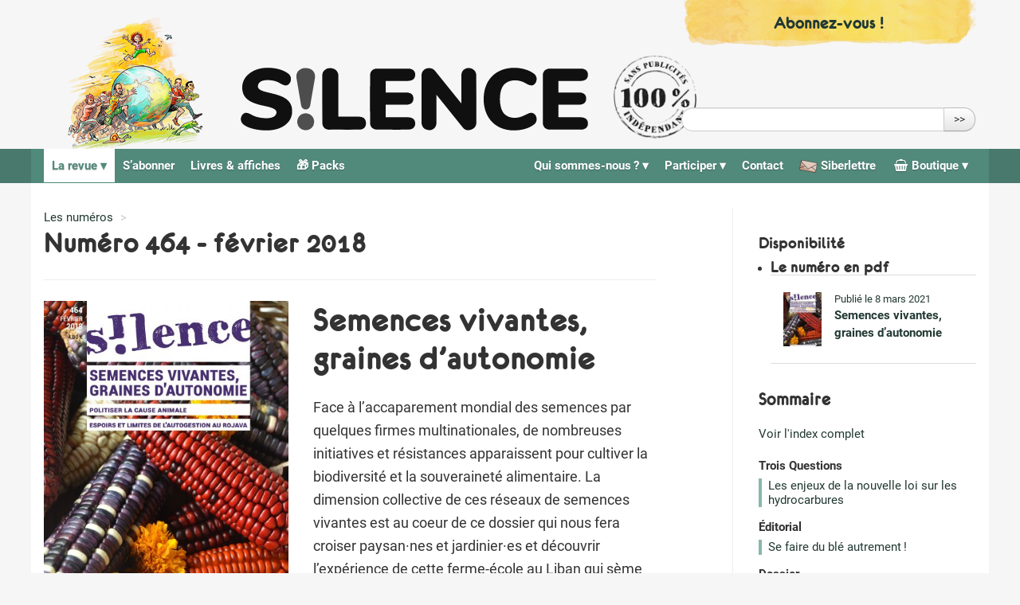

--- FILE ---
content_type: text/html; charset=utf-8
request_url: https://www.revuesilence.net/numeros/464-Semences-vivantes-graines-d-autonomie/
body_size: 13412
content:
<!DOCTYPE HTML>
<!--[if lt IE 7 ]> <html class="page_rubrique rubrique_numero composition_numero ltr fr no-js ie ie6 lte9 lte8 lte7" xmlns="http://www.w3.org/1999/xhtml" xml:lang="fr" lang="fr" dir="ltr"> <![endif]-->
<!--[if IE 7 ]>    <html class="page_rubrique rubrique_numero composition_numero ltr fr no-js ie ie7 lte9 lte8 lte7" xmlns="http://www.w3.org/1999/xhtml" xml:lang="fr" lang="fr" dir="ltr"> <![endif]-->
<!--[if IE 8 ]>    <html class="page_rubrique rubrique_numero composition_numero ltr fr no-js ie ie8 lte9 lte8" xmlns="http://www.w3.org/1999/xhtml" xml:lang="fr" lang="fr" dir="ltr"> <![endif]-->
<!--[if IE 9 ]>    <html class="page_rubrique rubrique_numero composition_numero ltr fr no-js ie ie9 lte9" xmlns="http://www.w3.org/1999/xhtml" xml:lang="fr" lang="fr" dir="ltr"> <![endif]-->
<!--[if (gt IE 9)|!(IE)]><!-->
<html class="page_rubrique rubrique_numero composition_numero ltr fr no-js" xmlns="http://www.w3.org/1999/xhtml" xml:lang="fr" lang="fr" dir="ltr">
<!--<![endif]-->
	<head>
		<script type='text/javascript'>/*<![CDATA[*/(function(H){H.className=H.className.replace(/\bno-js\b/,'js')})(document.documentElement);/*]]>*/</script>
		
		<meta http-equiv="Content-Type" content="text/html; charset=utf-8" />

		<title>Semences vivantes, graines d'autonomie - Revue Silence</title>
<meta name="description" content="Face &#224; l&#039;accaparement mondial des semences par quelques firmes multinationales, de nombreuses initiatives et r&#233;sistances apparaissent pour cultiver la biodiversit&#233; et la souverainet&#233; alimentaire. La dimension collective de ces r&#233;seaux de semences vivantes est au coeur de ce dossier qui nous fera croiser paysan&#183;nes et jardinier&#183;es et d&#233;couvrir l&#039;exp&#233;rience de cette ferme-&#233;cole au Liban qui s&#232;me des graines d&#039;autonomie alimentaire au coeur d&#039;une r&#233;gion en crise." />
<link rel="canonical" href="https://www.revuesilence.net/numeros/464-Semences-vivantes-graines-d-autonomie/" />

<link rel="alternate" type="application/rss+xml" title="Syndiquer cette rubrique" href="spip.php?page=backend&amp;id_rubrique=439" /><meta http-equiv="Content-Type" content="text/html; charset=utf-8" />

<base href="https://www.revuesilence.net/" />


<meta name="generator" content="SPIP 3.2.19" />


<!-- Verifications google webmaster tools (plusieurs possibles)-->

<meta name="google-site-verification" content="SlMyqLBlG08q2r95mwhexNdbwtpgRHfwpfpfid8Y1vk" />

<script type="text/javascript">
var error_on_ajaxform='Oups. Une erreur inattendue a empêché de soumettre le formulaire. Vous pouvez essayer à nouveau.';
</script>

<link rel="alternate" type="application/rss+xml" title="Syndiquer tout le site" href="spip.php?page=backend" />
<meta name="viewport" content="width=device-width, initial-scale=1.0">

<link rel='stylesheet' href='local/cache-css/1e4cac363b95fa228b0468f90e03eb74.css?1769857924' type='text/css' />













<script type='text/javascript'>var var_zajax_content='content';</script><!-- insert_head_css -->






































<script type='text/javascript' src='local/cache-js/dee7bb362cd3326b952660b21713a174.js?1764582774'></script>
















<!-- insert_head -->


<script src="plugins/auto/accordion/v1.0.5/javascript/spip_accordion.js"></script><link rel="shortcut icon" href="local/cache-gd2/3b/20125795b1979063313bd83a0e42b4.ico?1688016671" type="image/x-icon" />
<link rel="apple-touch-icon" sizes="57x57" href="local/cache-gd2/03/9d5c9ed6e25796219fadefa497095d.png?1688016671" />
<link rel="apple-touch-icon" sizes="114x114" href="local/cache-gd2/af/166d120026049d07ac81fe78d01fdc.png?1688016671" />
<link rel="apple-touch-icon" sizes="72x72" href="local/cache-gd2/fa/e6e44a99f24d3ab8721fafd406961d.png?1688016671" />
<link rel="apple-touch-icon" sizes="144x144" href="local/cache-gd2/db/7782b36a652f5b014809ee71693270.png?1688016671" />
<link rel="apple-touch-icon" sizes="60x60" href="local/cache-gd2/92/0b3d31589302a59a33e563f7733740.png?1688016671" />
<link rel="apple-touch-icon" sizes="120x120" href="local/cache-gd2/8f/ae45f3c2adfd2bc239738eed255e89.png?1688016671" />
<link rel="apple-touch-icon" sizes="76x76" href="local/cache-gd2/8e/bc589b250e07eae6791ad637becb50.png?1688016671" />
<link rel="icon" type="image/png" href="local/cache-gd2/f3/d5960e0600bf10bf2238202d0c1225.png?1688016671" sizes="96x96" />
<link rel="icon" type="image/png" href="local/cache-gd2/9d/389978653a32b327aa4095c09167c6.png?1688016671" sizes="16x16" />
<link rel="icon" type="image/png" href="local/cache-gd2/f7/0443f4cea4ec5ff3a260ed78a23ef6.png?1688016671" sizes="32x32" />
<link rel="icon" type="image/png" href="local/cache-gd2/e4/b8f5a2330d04188bb812ab1056f4ac.png?1688016671" sizes="192x192" />
<meta name="msapplication-TileImage" content="local/cache-gd2/af/166d120026049d07ac81fe78d01fdc.png?1688016671" />

<meta name="msapplication-TileColor" content="#7fc6be" />
<meta name="theme-color" content="#7fc6be" /><script type="text/javascript">/* <![CDATA[ */
function ancre_douce_init() {
	if (typeof jQuery.localScroll=="function") {
		$('');
	$.extend($.localScroll.defaults, {
		onBefore : function(event, anchor, $target) {
			var headerHeight = $(".stickyTop").height();
			this.offset = (
				!$.isNumeric(headerHeight)
				//|| anchor.tagName == "A"
				) ?
					0
					: -headerHeight;
		}
	}); 
	$('body').localScroll({autoscroll:false, hash:true, onAfter:function(anchor, settings){ 
			jQuery(anchor).attr('tabindex', -1).on('blur focusout', function () {
				// when focus leaves this element, 
				// remove the tabindex attribute
				jQuery(this).removeAttr('tabindex');
			}).focus();
		}});
	}
}
if (window.jQuery) jQuery(document).ready(function() {
	ancre_douce_init();
	onAjaxLoad(ancre_douce_init);
});
/* ]]> */</script><script>htactif=1;document.createElement('picture');</script>




		



<style type='text/css'>
	img[data-photo].photoshow { cursor: zoom-in; }
	</style>
	



<script type="text/javascript">
// configuration
photoswipe = {
  path: "plugins/auto/photoswipe/v0.4.0/lib/photoswipe//",
  selector: "img[data-photo], a[type], a[type^=\"image\"]",
  conteneur: ".photoswipe-cont",
  gallery: true, // galerie
  debug: false, // debug
};
</script>










<!--[if lt IE 9]>
<script src="plugins/auto/bootstrap/v2.1.10/bootstrap2spip/js/html5.js"></script>
<script src="plugins/auto/bootstrap/v2.1.10/bootstrap2spip/js/respond.min.js"></script>
<![endif]-->	</head>
	<body>
	<div class="page">
		<div id="header-wrap">
			<div class="header" id="header">
				<div class="container header-scroll">
	<div class="row">
		
		<div class="span4 pull-right">
			<div id="don" class="bloc-lien don">
				<p><a class="" href="/abonnement/" title="Abonnez-vous !">
					<span class="lien">Abonnez-vous !</span>
				</a></p>
			</div>
		</div>
			
	</div>
</div>

<div class="stickyTop">

	<div class="container container-accueil" style="position:relative;">
		<div class="row">

			<header class="accueil clearfix span9">
				<!-- <div class="row"> -->
						<div class="span2">
							<a class="lien_accueil illustration" href="https://www.revuesilence.net" title="Retour accueil">
								<img src='squelettes/css/img/illustration-alpha.png' alt='Illustration silence' width='242' height='236' />
							</a>
						</div>
						<div class="span5 logo">
							<a class="lien_accueil" href="https://www.revuesilence.net" title="Retour accueil">
								
								<img class="svg logo-silence" src="squelettes/css/img/silence-logo-2026.svg"/>
								
								<img src='squelettes/css/img/tampon.png' alt='Une revue 100% ind&#233;pendante, sans publicit&#233;s ni subventions' class='tampon' width='113' height='114' />						
								
							</a>
						</div>
				<!-- </div> -->
			</header>

			
			<div class="bloc-recherche span4 pull-right">
				<div class="formulaire_spip formulaire_recherche form-search" id="formulaire_recherche">
<form action="spip.php?page=recherche" method="get"><div>
	<input name="page" value="recherche" type="hidden"
/>
	
	<label for="recherche" class="muted">Rechercher :</label>
	<div class="input-append">
		<input type="text" class="search text search-query" name="recherche" id="recherche" accesskey="4" autocapitalize="off" autocorrect="off" />
		<button type="submit" class="btn" title="Rechercher" >&gt;&gt;</button>
	</div>
</div></form>
</div>
			</div>
			
		</div>
	</div>
	
	<div id="nav-wrap">
		<div class="container">
			<div class="row">
				<nav class="navbar navbar-inverse navbar-responsive span12 dropdown-hover" id="nav">
					<a class="btn btn-navbar" data-toggle="collapse" data-target=".nav-collapse-main"><span class="icon-bar"></span><span class="icon-bar"></span><span class="icon-bar"></span></a>
<div class="nav-collapse nav-collapse-main collapse"><ul class="menu-liste menu-items  nav" data-depth="0">
		
				
			<li class="menu-entree item menu-items__item dropdown menu-items__item dropdown_objet menu-items__item dropdown_rubrique on active">
		<a href="numeros/" class="menu-items__lien dropdown-toggle">La revue</a>
				<ul class="menu-liste menu-items   dropdown-menu" data-depth="1">
		
			<li class="menu-entree item menu-items__item menu-items__item_objet menu-items__item_rubrique on active">
		<a href="numeros/" class="menu-items__lien">Les numéros</a>
			 
		</li>
		
			<li class="menu-entree item menu-items__item menu-items__item_objet menu-items__item_article">
		<a href="numeros/regionaux" class="menu-items__lien">Numéros régionaux</a>
			 
		</li>
		
			<li class="menu-entree item menu-items__item menu-items__item_objet menu-items__item_article">
		<a href="numeros/thematiques" class="menu-items__lien">Recherches thématiques</a>
			 
		</li>
		
			<li class="menu-entree item menu-items__item menu-items__item_objet menu-items__item_rubrique">
		<a href="points-de-vente/" class="menu-items__lien">Points de vente</a>
			 
		</li>
		
	</ul> 
		</li>
		
			<li class="menu-entree item menu-items__item menu-items__item_objet menu-items__item_rubrique">
		<a href="abonnement/" class="menu-items__lien">S&#8217;abonner</a>
			 
		</li>
		
			<li class="menu-entree item menu-items__item menu-items__item_objet menu-items__item_rubrique">
		<a href="livres-affiches/" class="menu-items__lien">Livres &amp; affiches</a>
			 
		</li>
		
			<li class="menu-entree item menu-items__item menu-items__item_objet menu-items__item_rubrique">
		<a href="spip.php?page=rubrique&amp;id_rubrique=515" class="menu-items__lien">&#127873; Packs</a>
			 
		</li>
		
	</ul><ul class="menu-liste menu-items nav pull-right" data-depth="0">
	<li class="menu-entree item menu-items__item dropdown">
		<a class="dropdown-toggle" href="spip.php?page=shop">
			<span class="nb-produits-panier  vide">
				0</span>
			<i class="demo-icon silence-icones-shopping-basket"></i>
			Boutique
		</a>
		<ul class="menu-liste menu-items dropdown-menu" data-depth="1">
			<li class="menu-entree item menu-items__item">
				<a href='spip.php?page=shop'>La boutique</a>
			</li>
			<li class="menu-entree item menu-items__item">
				<div class='ajaxbloc ajax-id-mini_panier' data-ajax-env='OPaHLlc6yy4uy0dkqMUCtFO1GOELOlrNBzMxqElTSGO6ccKYDo4EhaCiw2q0l4TiRguyI4Az0OC2LKHfLcWEx/c5Rr41pj7nkzWbkd6nK/A4qZSmLpnlyoTWF8igiWU42UYDlLt0+eSy64sFQ4WVGBJqd47WkfZbMjw7YOu6XAg+ZCOckVWD/Dp3ehdlmcBIO/qYwLu/hIIoUooeBjzgXODxO5nXBKxX/TD7de/QSrxjvE+ndXyF40f5rB/uJ/3tlz5DPoaSVP7fhhx5Cg==' data-origin="/numeros/464-Semences-vivantes-graines-d-autonomie/">


<div class=" mini-panier clearfix">
	<h2 class="h6 titre"><i class="icon-shopping-cart"></i> Mon panier</h2>
	<p class="detail">
		
		 
			Le panier est vide.
		
	</p>
</div>

<script>
	// met à jour le nombre de produit si present dans la page (dans la nav)
	var nb = 0;
	if( nb ) {
		$('.nb-produits-panier').each(function(){
			$(this).html(nb);
			if(nb == 0){
				$(this).addClass("vide");
			}else{
				$(this).removeClass("vide");
			}
		})
	}
</script></div><!--ajaxbloc-->			</li>
			<li class="menu-entree item menu-items__item">
				<a href='spip.php?page=panier'>Voir mon panier</a>
			</li>
		</ul> 
	</li>
</ul>

<ul class="menu-liste menu-items nav pull-right" data-depth="0">
	<li class="menu-entree item menu-items__item">
		<a class="" href="siberlettre/">
			<img src="squelettes/css/siberlettre.png" style="height: 1em;"/>
			Siberlettre
		</a>
	</li>
</ul>

<ul class="menu-liste menu-items  nav pull-right" data-depth="0">
		
				
			<li class="menu-entree item menu-items__item dropdown menu-items__item dropdown_objet menu-items__item dropdown_rubrique">
		<a href="qui-sommes-nous/" class="menu-items__lien dropdown-toggle">Qui sommes-nous<small class="fine"> </small>?</a>
				<ul class="menu-liste menu-items   dropdown-menu" data-depth="1">
		
			<li class="menu-entree item menu-items__item menu-items__item_objet menu-items__item_article">
			<a href="qui-sommes-nous/association" class="menu-items__lien">L&#8217;association</a>
		</li>
	
		<li class="menu-entree item menu-items__item menu-items__item_objet menu-items__item_article">
			<a href="qui-sommes-nous/presentation" class="menu-items__lien">Ligne éditoriale</a>
		</li>
	
		<li class="menu-entree item menu-items__item menu-items__item_objet menu-items__item_article">
			<a href="qui-sommes-nous/historique" class="menu-items__lien">Historique</a>
		</li>
	
		<li class="menu-entree item menu-items__item menu-items__item_objet menu-items__item_article">
			<a href="qui-sommes-nous/relais-locaux" class="menu-items__lien">Relais locaux</a>
		</li>
	
		<li class="menu-entree item menu-items__item menu-items__item_objet menu-items__item_article">
			<a href="qui-sommes-nous/notre-reseau" class="menu-items__lien">Notre réseau</a>
		</li>
	
		<li class="menu-entree item menu-items__item menu-items__item_objet menu-items__item_article">
			<a href="qui-sommes-nous/revue-de-presse" class="menu-items__lien">Revue de Presse</a>
		</li>
			
		
	</ul> 
		</li>
		
				
			<li class="menu-entree item menu-items__item dropdown menu-items__item dropdown_objet menu-items__item dropdown_rubrique">
		<a href="participer/" class="menu-items__lien dropdown-toggle">Participer</a>
				<ul class="menu-liste menu-items   dropdown-menu" data-depth="1">
		
			<li class="menu-entree item menu-items__item menu-items__item_objet menu-items__item_article">
			<a href="participer/poursuivre-l-aventure-silence-grace-a-vos-dons" class="menu-items__lien">Faire un don</a>
		</li>
	
		<li class="menu-entree item menu-items__item menu-items__item_objet menu-items__item_article">
			<a href="participer/adherer-a-l-association" class="menu-items__lien">Adhérer à l&#8217;association</a>
		</li>
	
		<li class="menu-entree item menu-items__item menu-items__item_objet menu-items__item_article">
			<a href="participer/creer-ou-rejoindre-un-relai-local" class="menu-items__lien">Créer ou rejoindre un relai local</a>
		</li>
	
		<li class="menu-entree item menu-items__item menu-items__item_objet menu-items__item_article">
			<a href="participer/red-acteurs-red-actrices" class="menu-items__lien">Réd&#8217;acteurs, réd&#8217;actrices</a>
		</li>
	
		<li class="menu-entree item menu-items__item menu-items__item_objet menu-items__item_article">
			<a href="participer/les-expeditions" class="menu-items__lien">Participer à l&#8217;expédition</a>
		</li>
	
		<li class="menu-entree item menu-items__item menu-items__item_objet menu-items__item_article">
			<a href="participer/proposer-un-lieu-depositaire" class="menu-items__lien">Proposer un lieu de vente</a>
		</li>
	
		<li class="menu-entree item menu-items__item menu-items__item_objet menu-items__item_article">
			<a href="participer/tenir-un-stand" class="menu-items__lien">Tenir un stand</a>
		</li>
	
		<li class="menu-entree item menu-items__item menu-items__item_objet menu-items__item_article">
			<a href="participer/faire-un-legs-a-la-revue-silence" class="menu-items__lien">Faire un legs à la revue Silence</a>
		</li>
			
		
	</ul> 
		</li>
		
			<li class="menu-entree item menu-items__item menu-items__item_objet menu-items__item_article">
		<a href="contact" class="menu-items__lien">Contact</a>
			 
		</li>
		
	</ul></div>
				</nav>
			</div>
		</div>
	</div>
	
</div>			</div>
		</div>

		<div id="page-content" class="container">
			<!-- <div class="row"> -->
				<div class="content" id="content">
					<ul class="breadcrumb">
	 
	
	
	
	
	
	 
	<li><a href="numeros/">Les numéros</a><span class="divider"> &gt; </span></li>


<li class="active"><span class="on active">Semences vivantes, graines d’autonomie</span></li>
</ul>					<section class="presentation">
	<header class="cartouche">		
		<h2>Numéro 464 - février 2018</h2>

		<hr/>
		<span class="" title="Semences vivantes, graines d&#8217;autonomie">
			<a href="IMG/rubon439.jpg?1554089121" title="Afficher la couverture"><img class='spip_logo spip_logos' alt="" src="local/cache-vignettes/L425xH600/rubon439-6ef40.jpg?1688080176" width='425' height='600' /></a>
		</span>
		<h1 class="crayon rubrique-titre-439 ">Semences vivantes, graines d&#8217;autonomie</h1>
		<div class="details">
			<p class="crayon rubrique-descriptif-439 ">Face à l&#8217;accaparement mondial des semences par quelques firmes multinationales, de nombreuses initiatives et résistances apparaissent pour cultiver la biodiversité et la souveraineté alimentaire. La dimension collective de ces réseaux de semences vivantes est au coeur de ce dossier qui nous fera croiser paysan·nes et jardinier·es et découvrir l&#8217;expérience de cette ferme-école au Liban qui sème des graines d&#8217;autonomie alimentaire au coeur d&#8217;une région en crise.
</p>
			
		</div><!-- div.details -->
	</header>

	<div class="main">
		
		<div class="crayon rubrique-texte-439 "><h3 class="spip">Dossier</h3><h3 class="spip">Semences vivantes, graines d&#8217;autonomie</h3>
<p><strong>Faire vivre la diversité des blés</strong></p>
<p> <i>En Rhône-Alpes, un groupe de paysan·nes travaille depuis 2004 pour reprendre en main collectivement le maintien, la sélection et la culture de variétés paysannes de céréales.</i></p>
<p><strong>Le droit : s&#8217;y conformer ou le contourner<small class="fine"> </small>?</strong></p>
<p><i>Les plantes deviennent une somme d’informations génétiques que l’on peut bricoler, breveter, vendre… à souhait. Il est donc important de lutter à la fois contre cette approche du vivant et contre le phénomène d’enclosure juridique qui l&#8217;accompagne.</i></p>
<p><strong>La controverse chez <i>Kokopelli</i> </strong></p>
<p><i>L’association</i> Kokopelli <i>diffuse depuis plus de 17 ans des semences de variétés libres de droits. Son image de lutte (contre les <span class="caps">OGM</span>, pour les semences libres, etc.) laissait présager un soin particulier porté aux conditions de travail de ses salarié·es. Pas si sûr…</i></p>
<p><strong>Une ferme-école pour l&#8217;autonomie alimentaire au Liban</strong></p>
<p><i>Un collectif d’agricult·rices syrien·nes, libanais·es et français·es a créé une formation en agro-écologie au Liban, qui vise à mettre à profit ces techniques pour résister à la guerre et former des réseaux de travailleu·ses et d’agricult·rices.</i></p>
<p><strong>Des semences libres près de chez vous</strong></p>
<p><i>Dans la Loire, autour de Roanne,</i> Grainothèque : semences libres en Roannais <i>rassemble des semeuses et semeurs de tous niveaux pour mettre leurs pratiques en commun et chercher les chemins d’une autonomie semencière collective.</i></p>
<h3 class="spip">Articles</h3>
<p><strong>Politiser la cause animale</strong></p>
<p><i>Les traitements infligés aux animaux dégradent aussi notre humanité. Dès lors, il est urgent de faire entrer la cause animale en politique nous explique Corine Pelluchon, auteure du récent</i> Manifeste animaliste</p>
<p><strong>L’élevage face aux normes : la résistance s’organise</strong></p>
<p><i>Une dizaine de personnes à l’origine du</i> Collectif des agriculteurs et agricultrices contre les normes <i>ont appelé à des rencontres nationales les 28 et 29 Octobre 2017 organisées à Cenves dans le Rhône.</i></p>
<p><strong>La non-violence dans la révolution syrienne</strong></p>
<p><i>Un livre coédité par</i> Silence <i>vient mettre en lumière l&#8217;importance de la résistance civile dans les premières années de la révolution syrienne.</i></p>
<p><strong>Nos poubelles pleines de Kafka<small class="fine"> </small>?</strong></p>
<p><i>La Métropole grenobloise veut installer des poubelles intelligentes et une police de l&#8217;environnement. Ces mesures ouvrent la porte à plein de situations kafkaïennes à propos de nos poubelles.</i></p>
<p><strong> <i>La liberté est l’affaire de tou·tes</i> </strong></p>
<p><i>L’</i>Observatoire de l’état d’urgence <i>a collaboré avec la dessinatrice Mirion Malle pour dénoncer les dérives de l’état sécuritaire. Deux planches de <span class="caps">BD</span> rappellent qu’il est plus que jamais nécessaire de monter au créneau pour défendre les droits et les libertés fondamentales contre l’instauration d’un état d’urgence permanent qui risque de saper les fondements de la démocratie au prétexte de défendre celle-ci.</i></p>
<p><strong>Espoirs et limites de l&#8217;autogestion au Rojava</strong></p>
<p><i>Au nord de la Syrie, dans la région du Rojava reprise aux djihadistes, une expérience inédite de confédéralisme démocratique inspiré des idées de l&#8217;écologie sociale est expérimentée depuis 2014. Pinar Selek livre ici son regard vigilant sur cette expérience politique.</i></p>
<p><strong> <i>Refuzniks</i> </strong></p>
<p><i>Le photographe Martin Barzilai a réalisé une série de 47 portraits percutants, photographiques et écrits, de citoyen·nes d&#8217;Israël ayant refusé de servir dans l’armée de leur pays.</i></p>
<h3 class="spip">Chroniques</h3>
<p><i>Bonnes nouvelles de la Terre :</i> La ferme urbaine où les jeunes en rupture reprennent leur vie en main</p>
<p><i>Nucléaire, ça boum<small class="fine"> </small>! :</i> Le nouveau traité d&#8217;interdiction des armes nucléaires</p>
<h3 class="spip">Brèves</h3>
<p>Alternatives • Vélo(rution) • Environnement • Climat • <span class="caps">OGM</span> • Société • Femmes, hommes, etc. • Politique • Santé • Paix • Nucléaire • Nord/Sud • Agenda • Annonces • Courrier • Livres • Quoi de neuf<small class="fine"> </small>?</p>
<h3 class="spip">Éditorial</h3><h3 class="spip">Se faire du blé autrement<small class="fine"> </small>!</h3>
<p>Avant l’avènement de la société industrielle, la semence était un bien commun par excellence. Elle s’échangeait librement, était sélectionnée par les paysan·nes et ne dépendait d’aucune législation. La modernisation et la rationalisation de l’agriculture au 20<sup>e</sup> siècle ont mis à mal ce statut des semences, qui sont peu à peu devenues la propriété de certain·es au détriment du plus grand nombre. En Europe est apparue un nouvelle profession, celle de semencier. Ce n’est plus le paysan ou la paysanne qui sélectionne et prend soin de ses semences, mais un·e expert·e.</p>
<p>Cette division des tâches a été accentuée par le développement de grandes industries semencières et d’une législation de plus en plus contraignante. En France, depuis 1961, c&#8217;est le Certificat d&#8217;obtention végétale (<span class="caps">COV</span>) qui assure un droit de propriété intellectuelle en agriculture. La semence devient alors une marchandise : il faut l’acheter, et si l’on souhaite la reproduire, il faut payer des <i>royalties</i> (1).</p>
<p>Face à ce processus d’accaparement des graines par des industries semencières qui brevettent la nature, les pas de côté se multiplient et les initiatives qui promeuvent une utilisation libre de la semence fleurissent. Cette lutte se retrouve dans le monde paysan qui se réapproprie semences et savoir afin de promouvoir une agriculture paysanne, comme nous l’expliquent des membres de l’<i><span class="caps">ADEAR</span></i> (2) de Rhône-Alpes. L’association <i>Graines et cinéma</i> a mis en place un réseau de collecte de semences paysannes de la France vers la Syrie et vient d’ouvrir une ferme-école au Liban pour permettre à la société civile de se lancer dans la production de ses propres moyens de subsistance. Les semences libres sont donc vecteurs d’autonomie et facteur de liens, comme nous le rappelle l’<i>Ami graines</i> en s’appuyant sur l’exemple de la <i>Grainothèque du Roannais</i>.</p>
<p><strong> <i>Martha Gilson</i> </strong></p>
<p>(1) Redevance due au propriétaire d’un brevet.</p>
<p>(2) Les <i><span class="caps">ADEAR</span></i> sont les <i>Associations pour le développement de l’emploi agricole et rural</i>. Elles regroupent des paysannes et des paysans, pour majorité membres de la <i>Confédération Paysanne</i>, et d&#8217;autres acteurs du monde rural réunis par l&#8217;envie de partager leur expérience et leurs savoirs faire pour permettre de maintenir et de faire vivre les valeurs de l&#8217;agriculture paysanne.</p></div>
		
		<footer>
			
		</footer>
	</div><!-- div.main -->

	<aside>
		
	</aside>

</section>				</div>
				<div class="aside secondary col" id="aside">
					<div class="aside-numero">


	<h4>Disponibilité</h4>
	<ul class="liste-disponibilite">
		
			
			
		

		

		

		
		


		
		
			<li>
				<h4>Le numéro en pdf</h4>
				<ul class="liste-items clearfix liste-logo">
					
						<li class="item">
							<article class="actu">
								<a href="numeros/464-Semences-vivantes-graines-d-autonomie/?vue=telecharger" class="clearfix">
									<div class="spip_logos">
										<img src='local/cache-vignettes/L106xH150/464w-77a5d.jpg?1688021437' width='106' height='150' alt='' class='spip_logo spip_logos' />
									</div>
									<p class="publication">
										<time pubdate="pubdate" datetime="2021-03-08T15:15:00Z">Publié le 8 mars 2021</time>
									</p>
									<strong class="titre">Semences vivantes, graines d’autonomie</strong>
								</a>
							</article>
						</li>
					
				</ul>
			</li>
		
	</ul>	
	<div id="sommaire" class="sommaire">

	<h3>Sommaire</h3>
	<p>
		<a class="" href="/numeros/464-Semences-vivantes-graines-d-autonomie/?vue=index">Voir l'index complet</a>
		
		
	</p>

	
		
		<strong>
			Trois Questions
		</strong>
		<ul>
			
				<li>
					<a class=" lisible" href="numeros/464-Semences-vivantes-graines-d-autonomie/les-enjeux-de-la-nouvelle-loi-sur-les-hydrocarbures">Les enjeux de la nouvelle loi sur les hydrocarbures</a>
				</li>
			
		</ul>
		
	
		
		<strong>
			Éditorial
		</strong>
		<ul>
			
				<li>
					<a class=" lisible" href="numeros/464-Semences-vivantes-graines-d-autonomie/se-faire-du-ble-autrement">Se faire du blé autrement<small class="fine"> </small>!</a>
				</li>
			
		</ul>
		
	
		
		<strong>
			Dossier
		</strong>
		<ul>
			
				<li>
					<a class=" lisible" href="numeros/464-Semences-vivantes-graines-d-autonomie/faire-vivre-la-diversite-des-bles">Faire vivre la diversité des blés</a>
				</li>
			
				<li>
					<a class=" lisible" href="numeros/464-Semences-vivantes-graines-d-autonomie/le-droit-s-y-conformer-ou-le-contourner">Le droit : s&#8217;y conformer ou le contourner<small class="fine"> </small>?</a>
				</li>
			
				<li>
					<a class=" lisible" href="numeros/464-Semences-vivantes-graines-d-autonomie/le-controverse-chez-kokopelli">La controverse chez Kokopelli</a>
				</li>
			
				<li>
					<a class=" lisible" href="numeros/464-Semences-vivantes-graines-d-autonomie/une-ferme-ecole-pour-l-autonomie-alimentaire-au-liban">Une ferme-école pour l&#8217;autonomie alimentaire au Liban</a>
				</li>
			
				<li>
					<a class=" lisible" href="numeros/464-Semences-vivantes-graines-d-autonomie/des-semences-libres-pres-de-chez-vous">Des semences libres près de chez vous</a>
				</li>
			
		</ul>
		
	
		
		<strong>
			Chroniques
		</strong>
		<ul>
			
				<li>
					<a class=" lisible" href="numeros/464-Semences-vivantes-graines-d-autonomie/la-ferme-urbaine-ou-les-jeunes-en-rupture-reprennent-leur-vie-en-main">La ferme urbaine où les jeunes en rupture reprennent leur vie en main</a>
				</li>
			
				<li>
					<a class="" href="numeros/464-Semences-vivantes-graines-d-autonomie/un-bar-militant-les-clameurs">Un bar militant, Les Clameurs</a>
				</li>
			
				<li>
					<a class=" lisible" href="numeros/464-Semences-vivantes-graines-d-autonomie/le-nouveau-traite-d-interdiction">Le nouveau traité d&#8217;interdiction</a>
				</li>
			
		</ul>
		
	
		
		<strong>
			Articles
		</strong>
		<ul>
			
				<li>
					<a class=" lisible" href="numeros/464-Semences-vivantes-graines-d-autonomie/politiser-la-cause-animale">Politiser la cause animale</a>
				</li>
			
				<li>
					<a class=" lisible" href="numeros/464-Semences-vivantes-graines-d-autonomie/l-elevage-face-aux-normes-la-resistance-s-organise">L&#8217;élevage face aux normes : la résistance s&#8217;organise</a>
				</li>
			
				<li>
					<a class=" lisible" href="numeros/464-Semences-vivantes-graines-d-autonomie/la-non-violence-dans-la-revolution-syrienne">La non-violence dans la révolution syrienne</a>
				</li>
			
				<li>
					<a class=" lisible" href="numeros/464-Semences-vivantes-graines-d-autonomie/nos-poubelles-pleines-de-kafka">Nos poubelles pleines de Kafka<small class="fine"> </small>?</a>
				</li>
			
				<li>
					<a class=" lisible" href="numeros/464-Semences-vivantes-graines-d-autonomie/la-liberte-est-l-affaire-de-tou-tes">La liberté est l&#8217;affaire de tou·tes</a>
				</li>
			
				<li>
					<a class=" lisible" href="numeros/464-Semences-vivantes-graines-d-autonomie/espoirs-et-limites-de-l-autogestion-au-rojava">Espoirs et limites de l&#8217;autogestion au Rojava</a>
				</li>
			
		</ul>
		
	
		
		<strong>
			4<sup class="typo_exposants">e</sup> de couverture
		</strong>
		<ul>
			
				<li>
					<a class=" lisible" href="numeros/464-Semences-vivantes-graines-d-autonomie/refuzniks">Refuzniks</a>
				</li>
			
		</ul>
		
	

	
		<strong>Brèves</strong>
		<ul class="liste-items">
		                                                    
		<a href="numeros/464-Semences-vivantes-graines-d-autonomie/?vue=index#breves">Voir les 52 brèves</a>
		</ul>
	

	<strong>Livres</strong>
	<ul class="liste-items">
		
			<li><a class=" lisible" href="numeros/464-Semences-vivantes-graines-d-autonomie/le-loup-et-le-musulma-le-racisme-est-il-une-menace-ecologique">Le loup et le musulman. Le racisme est-il une menace écologique<small class="fine"> </small>? de Ghassan Hage</a></li>
		
		
		                                  
		<a href="numeros/464-Semences-vivantes-graines-d-autonomie/?vue=index#recensions">Voir les 34 livres</a>
		
	</ul>

</div>

</div>					<div>
	
	
	
		
	
	
	
	
	<//B_nav>
</div>				</div>
			<!-- </div> -->
		</div>

		<div id="footer-wrap">
			<div class="footer container" id="footer">
				<div class="row">
	<div class="span3">
		<h4>Nous contacter</h4>

		Revue S!LENCE<br/>
		9 rue Dumenge<br/>
		69004 Lyon <br/>
		<br/>
		Tél : 04 78 39 55 33<br/>
		<em>(du lundi au jeudi, 10-12h, 14-17h)</em><br/>
		<br/>
		<a href="contact">Formulaire de contact</a>
	</div>
	<div class="span3">
		<h4><a href="siberlettre/">S!berlettre</a></h4>
		<p>Inscrivez-vous à la lettre d'information mensuelle de Silence :</p>
		
   

<a id="clevermail"></a>
<div class="formulaire_spip formulaire_editer formulaire_clevermail" id="formulaire_clevermail-new">
  
   
	  
	  <form action="/numeros/464-Semences-vivantes-graines-d-autonomie/#clevermail" method="post" enctype="multipart/form-data"><div>
	    <div><input name='formulaire_action' type='hidden'
		value='clevermail' /><input name='formulaire_action_args' type='hidden'
		value='qKGXSRQqy26B84VYyVdJsw+AM/3HNzmCSc8cEIC78idKJNPmoCPHj+iVlNUDX6tCZPaTVOFp8AfJnbq9moNYWvUaOP2wrmW3h9BD/g==' /><input name='formulaire_action_sign' type='hidden'
		value='' /><input type='hidden' name='_jeton' value='457a0e52e54493db9d5c41d8e3a034903841a97c' /></div> 
	          <input type="hidden" name="lst_id" value="1" />
	        
           
            <input type="hidden" name="lsr_mode" value="1" />
          
	      <ul>
	        
	        <li class="editer_sub_email obligatoire">
	          <label for="sub_email">Votre adresse e-mail :</label>
	          
            <input type="text" class="text" name="sub_email" id="sub_email" size="50" maxlength="255" value="" />
	        </li>
          
	      </ul>
	      <p class="boutons"><span class="image_loading">&nbsp;</span><input type="submit" class="submit" value="S’inscrire" /></p>
	  </div><div class="editer saisie_session_email" style="display: none;">
	<label for="give_me_your_email">Veuillez laisser ce champ vide :</label>
	<input type="text" class="text email" name="email_nobot" id="give_me_your_email" value="" size="10" />
</div></form>
	
</div>
</div>
	<div class="span3">
		<h4>Le site</h4>
		<ul>
			<li><a href="statuts">Statuts</a></li>
			<li><a href="foire-aux-questions">FAQ</a></li>
			<li><a href="conditions-generales-de-ventes">CGV</a></li>
			<li><a href="visuels">Visuels</a></li>
			<li><a href="mentions-legales">Mentions légales</a></li>
			<li><a href="donnees-personnelles">Données personnelles</a></li>
			<li>   <a href="spip.php?page=login&amp;url=%2Fnumeros%2F464-Semences-vivantes-graines-d-autonomie%2F" rel="nofollow" class='login_modal'>Se connecter</a></li>
			
			
			<li><a rel="contents" href="spip.php?page=plan" class="first">Plan du site</a></li>
		</ul>

		<p>1982 - 2026 <a href="https://www.revuesilence.net" title="Accueil">Revue Silence</a></p>
	</div>
</div>
<div class="soutiens">

	<div>
		<img src='local/cache-vignettes/L163xH45/logo-cpml-blanc-42e1c.png?1688016677' alt='' width='163' height='45' />
		<p>Silence est membre de la <a href="http://medias-libres.org/" title="Coordination Permanente des Médias Libres">CPML</a></p>
	</div>

	<div>
		<img src='local/cache-vignettes/L94xH60/logo-NVXXI-blanc-c9425.png?1688016677' alt='' width='94' height='60' />
		<p>S!lence est soutenu par <a href="http://www.nonviolence21.org/">non-violence21.</a></p>
	</div>

</div>

<script src="squelettes/js/jquery.bxslider.min.js" type="text/javascript"></script> 	
<script>
	$(document).ready(function(){

		// Slider page d'accueil
		$('#bxsliderune').bxSlider({
			auto: true,
  			controls: true,
  			stopAutoOnClick: true,
			pager: true,
			speed: 1000,
			pause: 8000,
			autoHover: true,
			mode:'fade',
			onSlideBefore: function(){
				// fonction du plugin images_responsive
				// charge les images haute resolution si necessaire
				calculer_top_image_responsive();
			}
		});
		
		// Navigation fixe si on scroll la page
		var stickyTop = $('.stickyTop').offset().top;
		$(window).scroll(function() {  
		    if ($(window).scrollTop() > stickyTop) {
			$('.stickyTop').addClass('fixtop');
		    }
		    else {
			$('.stickyTop').removeClass('fixtop');
		    }  
		});

		// Blocs dépliants de la page FAQ
		var hSelector = 'h2,h3,h4';
		$('.page_article.id_article_10 .main .texte').find(hSelector).each(function(){
			var panel = $(this).nextUntil(hSelector).andSelf();
			if (panel.length > 1){
				panel.wrapAll('<div class="faq-entry" />');
				$(this).wrap('<a href="" class="hide-toggle" />');
			}
			
		});
		$('.faq-entry .hide-toggle').each(function(){
			$(this).parent('.faq-entry').toggleClass('closed');
			$(this).siblings().hide();
			$(this).on('click', function(e){
				e.preventDefault();
				$(this).siblings().slideToggle();
				$(this).parent('.faq-entry').toggleClass('closed');
			})
		});

		// Panier / popover
		// on ferme le panier si clic sur le fond ou le bouton retour
		$(".close-popover").on("click", function(e){
			e.preventDefault();
			$("#popover").hide( "slow", function() {
				$("body").removeClass("overflow-hidden");
			});
		});
		// si clic sur le contenu on fait pas suivre à son conteneur
		$(' #popover .overlay_container .content').click(function(event) {
			event.stopPropagation();
		});

		// don/souscriptions : on décoche "reçu fiscal" s'il est coché - par défaut il ne l'est pas
		$(".formulaire_souscription_don #recu_fiscal_on").prop('checked', false);

		/*
		* Replace all SVG images with inline SVG
		* ref : https://stackoverflow.com/questions/11978995/how-to-change-color-of-svg-image-using-css-jquery-svg-image-replacement
		*/
		jQuery('img.svg').each(function(){
				var $img = jQuery(this);
				var imgID = $img.attr('id');
				var imgClass = $img.attr('class');
				var imgURL = $img.attr('src');

				jQuery.get(imgURL, function(data) {
					// Get the SVG tag, ignore the rest
					var $svg = jQuery(data).find('svg');

					// Add replaced image's ID to the new SVG
					if(typeof imgID !== 'undefined') {
						$svg = $svg.attr('id', imgID);
					}
					// Add replaced image's classes to the new SVG
					if(typeof imgClass !== 'undefined') {
						$svg = $svg.attr('class', imgClass+' replaced-svg');
					}

					// Remove any invalid XML tags as per http://validator.w3.org
					$svg = $svg.removeAttr('xmlns:a');

					$svg.find("#couleur").removeAttr("style");

					// Replace image with new SVG
					$img.replaceWith($svg);

				}, 'xml');

			});
		
	});

function post_modif_panier(contenu) {
	ajaxReload(
		'mon_panier',{
			callback:function(){$('.detail').show(800);},
			args:{voir:'oui',action:''},history:false }
	);

	$("body").addClass("overflow-hidden");
	$("#popover").show(400);
	maj_mini_panier();
}

function maj_mini_panier() {
	ajaxReload(
		'mini_panier',{
			callback:function(){$('.detail').show(800);},
			args:{voir:'oui',action:''}, history:false }
	);
}
</script>			</div>
		</div>
	</div>

	<div id="popover" style="display: none">
			<div class="fond close-popover">
			</div>
			<div class="overlay_container close-popover">
				<div class="content">
					<div class="panier">
						<div class='ajaxbloc ajax-id-mon_panier' data-ajax-env='OOmPLlA6yy4uC0dkMCyJTcWOkSvdLrqQJRVBuS4BXJAkS6uKANcQ1y/Iwx6ug5Nib4Q0ygqMzlbOg/kIsADmJg7v7295zqvn6xezCLXBlONEydSg4orHSZTSFUCsCVNY72Bg/672IRSWu+1cmIR1cPtNdbsotJbeZ7E8Z2rO0eAfO4rKf3HJevZ4rYPYmA12Kcm4xvuPsW39PNW8ElzEzJsILXjo/Pb3h66bzekkA6KuoGKW5LkirWZWy50keLjqcvMg2w5BEFt6bKu4lg==' data-origin="/numeros/464-Semences-vivantes-graines-d-autonomie/">
<div class="bloc_panier">



</div>
</div><!--ajaxbloc-->	
						<a href="()" class="close-popover btn-default btn-large pull-left">
							<i class="icon-chevron-left"></i>
							Retourner à mes achats
						</a>
						<br class="clear"/>
	
					  </div>
				</div>
			</div>
		</div>
</body></html>
